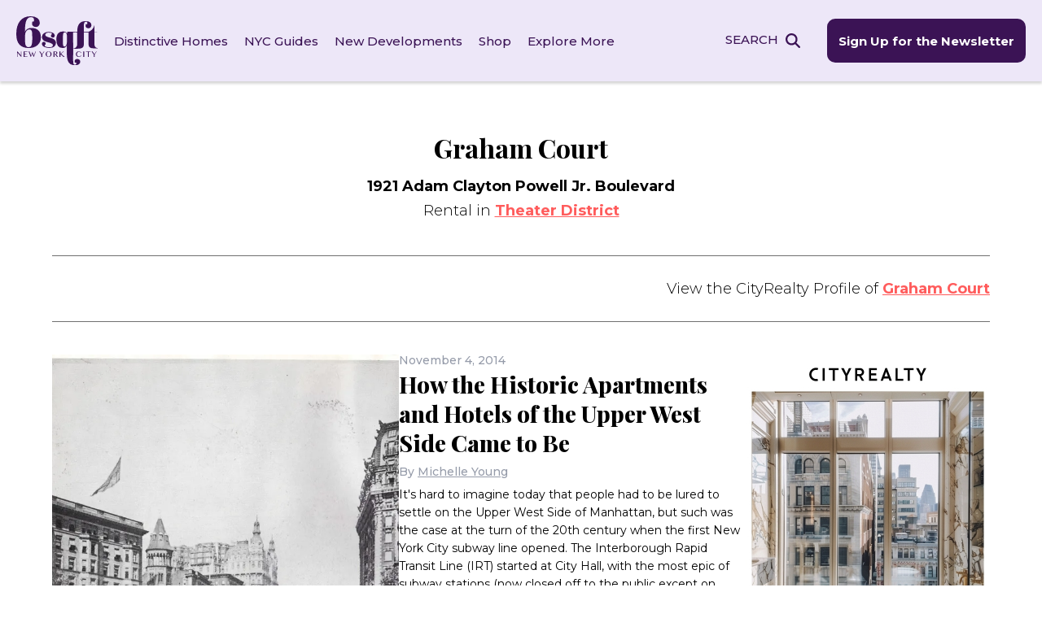

--- FILE ---
content_type: image/svg+xml
request_url: https://www.6sqft.com/wp-content/themes/sqft/img/CR-Logo.svg
body_size: 460
content:
<svg id="CR-Logo" xmlns="http://www.w3.org/2000/svg" width="313" height="36.857" viewBox="0 0 313 36.857">
  <path id="Path_6" data-name="Path 6" d="M114.2,266.016v5.474H104.142v29.605H98.488V271.49H88.116v-5.474Zm27.679,0-6.624,15.478-7.284-15.478H121l11.284,21.529v13.549h5.555V287.534l10.67-21.518Zm200.392,0-6.63,15.478-7.28-15.478h-6.978l11.28,21.529v13.549h5.568V287.534l10.659-21.518Zm-183.643,0v35.078h5.5V288.068l4.752.007,7.661,13.02h6.241l-8.245-13.683.526-.134a10.5,10.5,0,0,0,7.315-10.16c0-6.329-4.614-11.1-10.734-11.1Zm12.332,5.474a5.522,5.522,0,0,1,5.659,5.627,5.388,5.388,0,0,1-5.6,5.529l-6.893-.01V271.49Zm24.567-5.474v35.079h21.546v-5.476H201.023v-9.49h13.916v-5.478H201.023V271.49h15.47v-5.474Zm71.181,0v35.079h20.6V295.78H272.26V266.016Zm22.042,0v5.474h10.373v29.605h5.662V271.49h10.059v-5.474Zm-49.217-.215-12.812,35.294h6.023l2.231-6.272H248.25l2.254,6.272h6.116L243.656,265.8Zm2.029,10.4,4.623,12.882H237.01ZM77.228,266.015h-5.6v35.079h5.6ZM48.8,295.085c-.122-.058-.253-.117-.372-.182a12.707,12.707,0,0,1-6.043-7.125,13.408,13.408,0,0,1-.691-3.6c0-.037-.009-.083-.011-.117,0-.079,0-.171,0-.261a13.145,13.145,0,0,1,.793-4.669,12.292,12.292,0,0,1,15.434-7.685l1.935-5.278a17.887,17.887,0,0,0-22.814,10.879,18.4,18.4,0,0,0-1.106,5.507,18.715,18.715,0,0,0,.973,7.191A17.883,17.883,0,0,0,59.461,301.07s-1.855-5.42-1.82-5.33a11.8,11.8,0,0,1-8.841-.655" transform="translate(-35.893 -265.129)" fill="#3b1355"/>
</svg>


--- FILE ---
content_type: image/svg+xml
request_url: https://www.6sqft.com/wp-content/uploads/2023/02/icon_realestate_policy.svg
body_size: 261
content:
<svg xmlns="http://www.w3.org/2000/svg" width="59.8" height="59.799" viewBox="0 0 59.8 59.799">
  <path id="icon_realestate_policy" d="M14.542,7A7.57,7.57,0,0,0,7,14.585a.691.691,0,0,0,.69.69l8.081-.065a.69.69,0,1,0,0-1.379L8.509,13.9a6.1,6.1,0,0,1,6.033-5.516h.927a.737.737,0,0,0,.172.022,6.089,6.089,0,0,1,4.978,6.1V58.779a7.607,7.607,0,0,0,7.65,7.52h30.49a7.523,7.523,0,0,0,7.542-7.52.691.691,0,0,0-.69-.69H60.332V14.585A7.57,7.57,0,0,0,52.79,7Zm4.417,1.379h33.83a6.171,6.171,0,0,1,6.163,6.206V58.09h-24a.691.691,0,0,0-.69.69c0,2.815-1.562,4.883-4.719,6.1a.729.729,0,0,0-.129.043H28.268A6.208,6.208,0,0,1,22,58.779V14.5a7.593,7.593,0,0,0-3.038-6.12Zm9.115,12.239A.69.69,0,1,0,28.139,22H52.832a.69.69,0,1,0,0-1.379H28.074Zm0,8.512a.69.69,0,1,0,.065,1.379H52.832a.69.69,0,1,0,0-1.379H28.074Zm-.086,8.533a.684.684,0,0,0-.466.256.693.693,0,0,0-.148.509.684.684,0,0,0,.256.466.693.693,0,0,0,.509.148H52.832a.69.69,0,1,0,0-1.379H28.139a.706.706,0,0,0-.151,0Zm0,8.512a.684.684,0,0,0-.466.256.693.693,0,0,0-.148.509.684.684,0,0,0,.256.466.693.693,0,0,0,.509.148h14.89a.69.69,0,1,0,0-1.379H28.139a.705.705,0,0,0-.151,0ZM35.53,59.469H64.792a6.052,6.052,0,0,1-6.033,5.452H32.342a7.324,7.324,0,0,0,3.189-5.452Z" transform="translate(-6.75 -6.75)" fill="#fff" stroke="#fff" stroke-width="0.5"/>
</svg>
